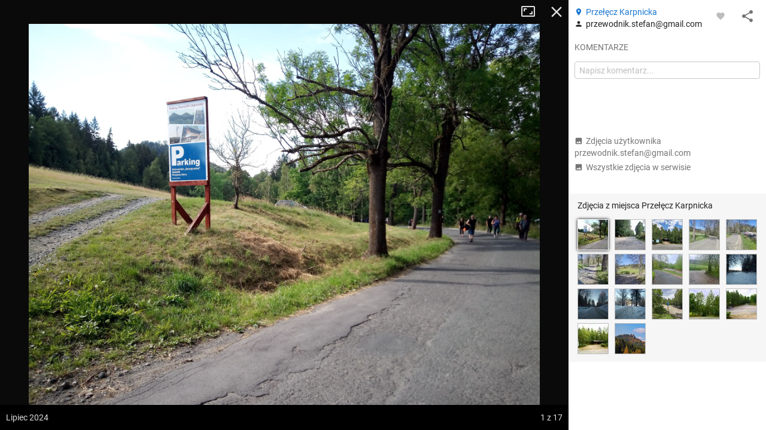

--- FILE ---
content_type: application/javascript; charset=utf-8
request_url: https://fundingchoicesmessages.google.com/f/AGSKWxV4fhu7Xgzy_NAtZ0_hU6qRDmvWSogpbxIeXIf_ElvrTRTMeJjkFNulatcLP5M3q6qkS7ekRgqMxO_4h_ryoQPgmck9J1G-XzgzQY5fPZo60vdnMwFRG2qc4w-zoZeGZMZjgfMro8ae9Ie2hs7w4_aTBkKnlAgSNuFGuvp9KKleO8jx0J3Z57tEcabB/_/adbotright./layer/ads./trafficsynergysupportresponse_-729x91-/googleadsense.
body_size: -1288
content:
window['76a379ba-b7d4-494c-a0dc-c3c71f3aa0aa'] = true;